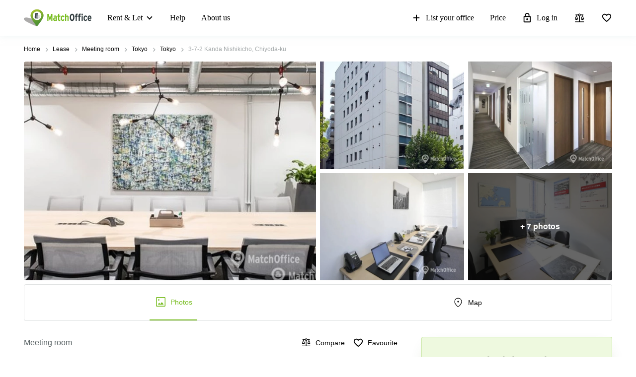

--- FILE ---
content_type: image/svg+xml
request_url: https://www.matchoffice.com/packs/static/images/icons/facts_and_facilities/coffee_shop-9af325c41c3a8c1eff5a.svg
body_size: 3288
content:
<?xml version="1.0" encoding="UTF-8"?>
<svg width="22px" height="22px" viewBox="0 0 22 22" version="1.1" xmlns="http://www.w3.org/2000/svg" xmlns:xlink="http://www.w3.org/1999/xlink">
    <!-- Generator: Sketch 64 (93537) - https://sketch.com -->
    <title>z_Icons/Public transport_22px/Coffee shop</title>
    <desc>Created with Sketch.</desc>
    <defs>
        <path d="M17.9109351,5.39916667 L16.965631,1.39333333 C16.7675672,0.568333333 16.0653413,0 15.2460777,0 L13.2564375,0 L11.4468552,0 L9.89835695,0 L8.09777758,0 L6.54927932,0 L4.73069416,0 L2.74105396,0 C1.93079324,0 1.21956439,0.5775 1.03050356,1.39333333 L0.085199386,5.39916667 C-0.130870138,6.33416667 0.0671935923,7.2875 0.643378991,8.03916667 C0.715402165,8.14 0.814434031,8.21333333 0.895460102,8.305 L0.895460102,14.6666667 C0.895460102,15.675 1.70572082,16.5 2.69603947,16.5 L15.3000951,16.5 C16.2904137,16.5 17.1006744,15.675 17.1006744,14.6666667 L17.1006744,8.305 C17.1817005,8.2225 17.2807324,8.14 17.3527555,8.04833333 C17.9289409,7.29666667 18.1360076,6.33416667 17.9109351,5.39916667 Z M4.51462464,1.83333333 L3.99245662,6.28833333 C3.92043344,6.88416667 3.45228281,7.33333333 2.9031061,7.33333333 C2.46196415,7.33333333 2.18287435,7.0675 2.06583669,6.9025 C1.83176137,6.6 1.7507353,6.20583333 1.84076427,5.83 L2.74105396,1.83333333 L4.51462464,1.83333333 Z M15.219069,1.82416667 L16.1643732,5.83 C16.2544021,6.215 16.1733761,6.6 15.9393007,6.9025 C15.8132602,7.0675 15.5431733,7.33333333 15.0930284,7.33333333 C14.5438517,7.33333333 14.0666982,6.88416667 14.0036779,6.28833333 L13.4815099,1.83333333 L15.219069,1.82416667 Z M12.1580841,5.97666667 C12.2030985,6.33416667 12.0950638,6.69166667 11.8609885,6.9575 C11.6539218,7.19583333 11.3658291,7.33333333 10.9967104,7.33333333 C10.3935163,7.33333333 9.89835695,6.7925 9.89835695,6.1325 L9.89835695,1.83333333 L11.6629247,1.83333333 L12.1580841,5.97666667 Z M8.09777758,6.1325 C8.09777758,6.7925 7.60261825,7.33333333 6.93640389,7.33333333 C6.63030539,7.33333333 6.35121559,7.19583333 6.13514607,6.9575 C5.91007365,6.69166667 5.80203888,6.33416667 5.83805047,5.97666667 L6.3332098,1.83333333 L8.09777758,1.83333333 L8.09777758,6.1325 Z M14.3998054,14.6666667 L3.59632916,14.6666667 C3.10116983,14.6666667 2.69603947,14.2541667 2.69603947,13.75 L2.69603947,9.13916667 C2.76806265,9.14833333 2.83108292,9.16666667 2.9031061,9.16666667 C3.68635813,9.16666667 4.39758698,8.83666667 4.91975499,8.29583333 C5.4599288,8.84583333 6.18016055,9.16666667 6.99942417,9.16666667 C7.78267619,9.16666667 8.48490215,8.83666667 9.00707016,8.31416667 C9.53824108,8.83666667 10.2584728,9.16666667 11.0687335,9.16666667 C11.8249769,9.16666667 12.5452086,8.84583333 13.0853824,8.29583333 C13.6075505,8.83666667 14.3187793,9.16666667 15.1020313,9.16666667 C15.1740545,9.16666667 15.2370748,9.14833333 15.309098,9.13916667 L15.309098,13.75 C15.3000951,14.2541667 14.8949647,14.6666667 14.3998054,14.6666667 Z" id="path-1"></path>
    </defs>
    <g id="z_Icons/Public-transport_22px/Coffee-shop" stroke="none" stroke-width="1" fill="none" fill-rule="evenodd">
        <g id="Colors/Icons" transform="translate(2.000000, 3.000000)">
            <mask id="mask-2" fill="white">
                <use xlink:href="#path-1"></use>
            </mask>
            <use id="Mask" fill="#000000" fill-rule="nonzero" xlink:href="#path-1"></use>
        </g>
    </g>
</svg>

--- FILE ---
content_type: image/svg+xml
request_url: https://storage.googleapis.com/lb-assets-eu/common/facility_image/258/coworking.svg
body_size: 791
content:
<svg width="25" height="25" viewBox="0 0 25 25" xmlns="http://www.w3.org/2000/svg">
<mask id="mask0_32_2812" style="mask-type:alpha" maskUnits="userSpaceOnUse" x="0" y="0" width="25" height="25">
<rect x="0.0371094" y="0.891357" width="24" height="24" />
</mask>
<g mask="url(#mask0_32_2812)">
<path d="M16.1545 2.98025C16.1545 2.43887 16.5937 2 17.1354 2H19.0881V2.01011H20.6056C21.928 2.01011 23 3.0815 23 4.40312V21.607C23 22.9286 21.928 24 20.6056 24H3.39439C2.07201 24 1 22.9286 1 21.607V4.40312C1 3.0815 2.07201 2.01011 3.39439 2.01011H9.30864C9.5289 1.98925 9.75745 2.04237 9.95434 2.17696L12.3934 3.84421C12.8405 4.14984 12.955 4.75985 12.6492 5.20671C12.3434 5.65356 11.7331 5.76804 11.2859 5.46241L9.07401 3.95039H3.39439C3.14421 3.95039 2.9414 4.15309 2.9414 4.40312V21.607C2.9414 21.857 3.14421 22.0597 3.39439 22.0597H9.42916V18.8499C9.42916 18.3085 9.86829 17.8697 10.41 17.8697C10.9517 17.8697 11.3908 18.3085 11.3908 18.8499V22.0597H20.6056C20.8558 22.0597 21.0586 21.857 21.0586 21.607V13.9916H17.8255C17.2838 13.9916 16.8447 13.5527 16.8447 13.0114C16.8447 12.47 17.2838 12.0311 17.8255 12.0311H21.0586V4.40312C21.0586 4.15309 20.8558 3.95039 20.6056 3.95039H19.0881V3.9605H17.1354C16.5937 3.9605 16.1545 3.52162 16.1545 2.98025Z" />
</g>
</svg>


--- FILE ---
content_type: image/svg+xml
request_url: https://www.matchoffice.com/packs/static/images/icons/facts_and_facilities/bicycle_parking-26797e175fd44f13f4ec.svg
body_size: 3025
content:
<svg width="24" height="24" viewBox="0 0 24 24" xmlns="http://www.w3.org/2000/svg">
<mask id="mask0_10_759" style="mask-type:alpha" maskUnits="userSpaceOnUse" x="0" y="0" width="24" height="24">
<rect width="24" height="24" />
</mask>
<g mask="url(#mask0_10_759)">
<path d="M5.00435 19.75C3.65728 19.75 2.52813 19.2947 1.6169 18.3843C0.705633 17.4739 0.25 16.3458 0.25 15C0.25 13.6666 0.713125 12.5384 1.63937 11.6154C2.56562 10.6923 3.68583 10.2308 5 10.2308C6.21282 10.2308 7.25192 10.6157 8.1173 11.3856C8.98268 12.1554 9.5064 13.1103 9.68845 14.25H10.8962L8.9231 8.74995H8C7.7875 8.74995 7.60938 8.67805 7.46565 8.53425C7.3219 8.39043 7.25003 8.21223 7.25003 7.99965C7.25003 7.78705 7.3219 7.60896 7.46565 7.46538C7.60938 7.32179 7.7875 7.25 8 7.25H11C11.2125 7.25 11.3906 7.3219 11.5344 7.4657C11.6781 7.60952 11.75 7.78772 11.75 8.0003C11.75 8.2129 11.6781 8.39099 11.5344 8.53457C11.3906 8.67816 11.2125 8.74995 11 8.74995H10.5346L11.0577 10.2308H16.4154L14.85 5.92305C14.8308 5.86535 14.7987 5.82208 14.7538 5.79323C14.709 5.76438 14.6577 5.74995 14.6 5.74995H13C12.7875 5.74995 12.6094 5.67805 12.4657 5.53425C12.3219 5.39043 12.25 5.21223 12.25 4.99965C12.25 4.78705 12.3219 4.60896 12.4657 4.46538C12.6094 4.32179 12.7875 4.25 13 4.25H14.6C14.9756 4.25 15.3146 4.35286 15.6168 4.55858C15.9191 4.76429 16.1365 5.04348 16.2692 5.39613L18.0269 10.2H19C20.3142 10.2 21.4344 10.6631 22.3606 11.5894C23.2869 12.5156 23.75 13.6358 23.75 14.95C23.75 16.2753 23.2891 17.4035 22.3673 18.3344C21.4455 19.2653 20.3231 19.7307 19 19.7307C17.8256 19.7307 16.8019 19.3541 15.9289 18.6009C15.0558 17.8477 14.5167 16.8974 14.3115 15.75H9.68845C9.5064 16.9 8.97339 17.8541 8.08943 18.6125C7.20544 19.3708 6.17708 19.75 5.00435 19.75ZM5 18.25C5.76027 18.25 6.42309 18.024 6.98848 17.5721C7.55388 17.1202 7.93337 16.5128 8.12695 15.75H6C5.7875 15.75 5.60938 15.6781 5.46565 15.5343C5.3219 15.3904 5.25003 15.2122 5.25003 14.9997C5.25003 14.7871 5.3219 14.609 5.46565 14.4654C5.60938 14.3218 5.7875 14.25 6 14.25H8.12695C7.93337 13.4769 7.55388 12.867 6.98848 12.4202C6.42309 11.9734 5.76027 11.75 5 11.75C4.07917 11.75 3.30728 12.0614 2.68435 12.6843C2.06143 13.3073 1.74998 14.0791 1.74998 15C1.74998 15.8974 2.06143 16.6634 2.68435 17.2981C3.30728 17.9327 4.07917 18.25 5 18.25ZM12.5269 14.25H14.3115C14.3821 13.8282 14.5234 13.3785 14.7356 12.9009C14.9478 12.4234 15.2475 12.0333 15.6347 11.7307H11.5846L12.5269 14.25ZM18.9997 18.25C19.9204 18.25 20.6923 17.9327 21.3154 17.2981C21.9385 16.6634 22.25 15.8961 22.25 14.9962C22.25 14.0782 21.9386 13.3077 21.3156 12.6846C20.6927 12.0615 19.9208 11.75 19 11.75C18.909 11.75 18.8314 11.7516 18.7673 11.7548C18.7032 11.758 18.632 11.7692 18.5538 11.7884L19.3096 13.8019C19.3839 13.9981 19.3778 14.1877 19.291 14.371C19.2043 14.5542 19.0617 14.6838 18.8635 14.7596C18.6673 14.8339 18.4749 14.8277 18.2864 14.741C18.0978 14.6542 17.9658 14.5117 17.8904 14.3134L17.1846 12.3153C16.7295 12.6179 16.3766 13.0057 16.126 13.4788C15.8753 13.9519 15.75 14.4589 15.75 15C15.75 15.8974 16.0614 16.6634 16.6843 17.2981C17.3071 17.9327 18.0789 18.25 18.9997 18.25Z" />
</g>
</svg>


--- FILE ---
content_type: image/svg+xml
request_url: https://www.matchoffice.com/assetpipe/icons/instagram-2047432e237aa86473e695acd92888a9e9174a42bd12728f291e8974dc42248c.svg
body_size: 4067
content:
<svg width="32" height="32" viewBox="0 0 32 32" fill="none" xmlns="http://www.w3.org/2000/svg">
<path d="M25.1429 0H6.85714C3.07005 0 0 3.07005 0 6.85714V25.1429C0 28.93 3.07005 32 6.85714 32H25.1429C28.93 32 32 28.93 32 25.1429V6.85714C32 3.07005 28.93 0 25.1429 0Z" fill="url(#paint0_radial_1426_207047)"/>
<path d="M25.1429 0H6.85714C3.07005 0 0 3.07005 0 6.85714V25.1429C0 28.93 3.07005 32 6.85714 32H25.1429C28.93 32 32 28.93 32 25.1429V6.85714C32 3.07005 28.93 0 25.1429 0Z" fill="url(#paint1_radial_1426_207047)"/>
<path d="M25.1429 0H6.85714C3.07005 0 0 3.07005 0 6.85714V25.1429C0 28.93 3.07005 32 6.85714 32H25.1429C28.93 32 32 28.93 32 25.1429V6.85714C32 3.07005 28.93 0 25.1429 0Z" fill="url(#paint2_radial_1426_207047)"/>
<path d="M23.9999 9.71429C23.9999 10.661 23.2323 11.4286 22.2856 11.4286C21.3388 11.4286 20.5713 10.661 20.5713 9.71429C20.5713 8.76751 21.3388 8 22.2856 8C23.2323 8 23.9999 8.76751 23.9999 9.71429Z" fill="white"/>
<path fill-rule="evenodd" clip-rule="evenodd" d="M16.0004 21.7143C19.1563 21.7143 21.7147 19.1559 21.7147 16.0001C21.7147 12.8442 19.1563 10.2858 16.0004 10.2858C12.8445 10.2858 10.2861 12.8442 10.2861 16.0001C10.2861 19.1559 12.8445 21.7143 16.0004 21.7143ZM16.0004 19.4286C17.894 19.4286 19.429 17.8937 19.429 16.0001C19.429 14.1065 17.894 12.5715 16.0004 12.5715C14.1068 12.5715 12.5718 14.1065 12.5718 16.0001C12.5718 17.8937 14.1068 19.4286 16.0004 19.4286Z" fill="white"/>
<path fill-rule="evenodd" clip-rule="evenodd" d="M4.57129 15.5428C4.57129 11.7025 4.57129 9.78227 5.31867 8.31548C5.97609 7.02522 7.02509 5.97621 8.31536 5.31879C9.78215 4.57141 11.7024 4.57141 15.5427 4.57141H16.457C20.2973 4.57141 22.2176 4.57141 23.6843 5.31879C24.9746 5.97621 26.0236 7.02522 26.681 8.31548C27.4284 9.78227 27.4284 11.7025 27.4284 15.5428V16.4571C27.4284 20.2975 27.4284 22.2177 26.681 23.6844C26.0236 24.9747 24.9746 26.0238 23.6843 26.6811C22.2176 27.4286 20.2973 27.4286 16.457 27.4286H15.5427C11.7024 27.4286 9.78215 27.4286 8.31536 26.6811C7.02509 26.0238 5.97609 24.9747 5.31867 23.6844C4.57129 22.2177 4.57129 20.2975 4.57129 16.4571V15.5428ZM15.5427 6.85713H16.457C18.4149 6.85713 19.7458 6.85891 20.7746 6.94295C21.7768 7.02483 22.2892 7.17323 22.6467 7.35538C23.5068 7.79366 24.2061 8.493 24.6444 9.35313C24.8266 9.71061 24.9751 10.2231 25.0569 11.2252C25.1409 12.254 25.1427 13.5849 25.1427 15.5428V16.4571C25.1427 18.4151 25.1409 19.7459 25.0569 20.7747C24.9751 21.7769 24.8266 22.2894 24.6444 22.6468C24.2061 23.507 23.5068 24.2063 22.6467 24.6446C22.2892 24.8267 21.7768 24.9752 20.7746 25.057C19.7458 25.141 18.4149 25.1428 16.457 25.1428H15.5427C13.5848 25.1428 12.2539 25.141 11.2251 25.057C10.2229 24.9752 9.71049 24.8267 9.353 24.6446C8.49288 24.2063 7.79354 23.507 7.35526 22.6468C7.17311 22.2894 7.02471 21.7769 6.94283 20.7747C6.85879 19.7459 6.857 18.4151 6.857 16.4571V15.5428C6.857 13.5849 6.85879 12.254 6.94283 11.2252C7.02471 10.2231 7.17311 9.71061 7.35526 9.35313C7.79354 8.493 8.49288 7.79366 9.353 7.35538C9.71049 7.17323 10.2229 7.02483 11.2251 6.94295C12.2539 6.85891 13.5848 6.85713 15.5427 6.85713Z" fill="white"/>
<defs>
<radialGradient id="paint0_radial_1426_207047" cx="0" cy="0" r="1" gradientUnits="userSpaceOnUse" gradientTransform="translate(11.4286 24) rotate(-55.3758) scale(29.1653)">
<stop stop-color="#B13589"/>
<stop offset="0.79309" stop-color="#C62F94"/>
<stop offset="1" stop-color="#8A3AC8"/>
</radialGradient>
<radialGradient id="paint1_radial_1426_207047" cx="0" cy="0" r="1" gradientUnits="userSpaceOnUse" gradientTransform="translate(10.2857 33.1429) rotate(-65.1363) scale(25.8219)">
<stop stop-color="#E0E8B7"/>
<stop offset="0.444662" stop-color="#FB8A2E"/>
<stop offset="0.71474" stop-color="#E2425C"/>
<stop offset="1" stop-color="#E2425C" stop-opacity="0"/>
</radialGradient>
<radialGradient id="paint2_radial_1426_207047" cx="0" cy="0" r="1" gradientUnits="userSpaceOnUse" gradientTransform="translate(-1.71429 1.14286) rotate(-8.1301) scale(44.4467 9.5067)">
<stop offset="0.156701" stop-color="#406ADC"/>
<stop offset="0.467799" stop-color="#6A45BE"/>
<stop offset="1" stop-color="#6A45BE" stop-opacity="0"/>
</radialGradient>
</defs>
</svg>


--- FILE ---
content_type: image/svg+xml
request_url: https://storage.googleapis.com/lb-assets-eu/common/facility_image/255/privateOffices.svg
body_size: 2773
content:
<svg width="25" height="25" viewBox="0 0 25 25" xmlns="http://www.w3.org/2000/svg">
<mask id="mask0_32_2815" style="mask-type:alpha" maskUnits="userSpaceOnUse" x="0" y="0" width="25" height="25">
<rect x="0.0371094" y="0.891357" width="24" height="24" />
</mask>
<g mask="url(#mask0_32_2815)">
<path d="M5.23076 19.6134H11.8219V19.2705C11.8219 18.9751 11.74 18.7014 11.5762 18.4495C11.4125 18.1976 11.1841 18.0022 10.8911 17.8632C10.5124 17.6969 10.129 17.5722 9.74088 17.4891C9.35276 17.4059 8.9479 17.3644 8.52631 17.3644C8.10472 17.3644 7.69986 17.4059 7.31173 17.4891C6.9236 17.5722 6.5402 17.6969 6.16153 17.8632C5.86851 18.0022 5.64012 18.1976 5.47637 18.4495C5.31263 18.7014 5.23076 18.9751 5.23076 19.2705V19.6134ZM15.0061 17.8542H18.2571C18.4565 17.8542 18.6214 17.7891 18.7518 17.6588C18.8822 17.5285 18.9474 17.3637 18.9474 17.1645C18.9474 16.9652 18.8822 16.8003 18.7518 16.6696C18.6214 16.539 18.4565 16.4737 18.2571 16.4737H15.0061C14.8067 16.4737 14.6418 16.5388 14.5114 16.6691C14.381 16.7994 14.3158 16.9642 14.3158 17.1635C14.3158 17.3627 14.381 17.5276 14.5114 17.6583C14.6418 17.7889 14.8067 17.8542 15.0061 17.8542ZM8.52367 16.4737C8.95591 16.4737 9.3242 16.3224 9.62854 16.0198C9.93285 15.7173 10.085 15.3499 10.085 14.9176C10.085 14.4854 9.93372 14.1171 9.63114 13.8128C9.32856 13.5085 8.96116 13.3563 8.52894 13.3563C8.0967 13.3563 7.72841 13.5076 7.42407 13.8102C7.11976 14.1127 6.9676 14.4801 6.9676 14.9124C6.9676 15.3446 7.11889 15.7129 7.42147 16.0172C7.72405 16.3215 8.09145 16.4737 8.52367 16.4737ZM15.0061 14.7368H18.2571C18.4565 14.7368 18.6214 14.6717 18.7518 14.5414C18.8822 14.4111 18.9474 14.2464 18.9474 14.0471C18.9474 13.8478 18.8822 13.6829 18.7518 13.5523C18.6214 13.4216 18.4565 13.3563 18.2571 13.3563H15.0061C14.8067 13.3563 14.6418 13.4215 14.5114 13.5517C14.381 13.682 14.3158 13.8468 14.3158 14.046C14.3158 14.2453 14.381 14.4103 14.5114 14.5409C14.6418 14.6715 14.8067 14.7368 15.0061 14.7368ZM3.09313 24C2.50824 24 2.01316 23.7974 1.6079 23.3921C1.20263 22.9868 1 22.4918 1 21.9069V9.88262C1 9.29773 1.20263 8.80265 1.6079 8.39738C2.01316 7.99212 2.50824 7.78949 3.09313 7.78949H9.10528V3.73682C9.10528 3.2592 9.27535 2.85033 9.61548 2.5102C9.95561 2.17007 10.3645 2 10.8421 2H13.1579C13.6355 2 14.0444 2.17007 14.3845 2.5102C14.7246 2.85033 14.8947 3.2592 14.8947 3.73682V7.78949H20.9069C21.4918 7.78949 21.9868 7.99212 22.3921 8.39738C22.7974 8.80265 23 9.29773 23 9.88262V21.9069C23 22.4918 22.7974 22.9868 22.3921 23.3921C21.9868 23.7974 21.4918 24 20.9069 24H3.09313ZM3.09313 22.2632H20.9069C21.0108 22.2632 21.0962 22.2298 21.163 22.163C21.2298 22.0962 21.2632 22.0108 21.2632 21.9069V9.88262C21.2632 9.7787 21.2298 9.69333 21.163 9.62652C21.0962 9.55971 21.0108 9.52631 20.9069 9.52631H14.8947V9.97169C14.8947 10.4452 14.7236 10.8531 14.3814 11.1952C14.0393 11.5374 13.6314 11.7085 13.1579 11.7085H10.8421C10.3686 11.7085 9.96071 11.5374 9.61855 11.1952C9.27637 10.8531 9.10528 10.4452 9.10528 9.97169V9.52631H3.09313C2.98921 9.52631 2.90384 9.55971 2.83703 9.62652C2.77022 9.69333 2.73682 9.7787 2.73682 9.88262V21.9069C2.73682 22.0108 2.77022 22.0962 2.83703 22.163C2.90384 22.2298 2.98921 22.2632 3.09313 22.2632ZM10.8421 9.97169H13.1579V3.73682H10.8421V9.97169Z" />
</g>
</svg>


--- FILE ---
content_type: image/svg+xml
request_url: https://storage.googleapis.com/lb-assets-eu/common/facility_image/244/alarmSystem.svg
body_size: 1328
content:
<svg xmlns="http://www.w3.org/2000/svg" xmlns:xlink="http://www.w3.org/1999/xlink" width="22" height="22" viewBox="0 0 22 22">
  <defs>
    <path id="alarm-system-a" d="M5.958545,16.333923 C5.958545,17.254854 6.715044,17.999969 7.650044,17.999969 C8.585045,17.999969 9.341544,17.254854 9.341544,16.333923 L5.958545,16.333923 Z M7.650048,3.767431 C9.996048,3.767431 11.900049,5.64278 11.900049,7.953478 L11.900049,13.813943 L3.400049,13.813943 L3.400049,7.953478 C3.400049,5.64278 5.304049,3.767431 7.650048,3.767431 Z M7.65,0 C6.9445,0 6.375,0.56093 6.375,1.255814 L6.375,2.235349 C3.706,2.804651 1.7,5.148838 1.7,7.953489 L1.7,12.976745 L0,14.651163 L0,15.488373 L15.3,15.488373 L15.3,14.651163 L13.6,12.976745 L13.6,7.953489 C13.6,5.148838 11.594001,2.804651 8.925,2.235349 L8.925,1.255814 C8.925,0.56093 8.3555,0 7.65,0 Z M7.650097,5.441858 C8.11953904,5.441858 8.500097,5.82241596 8.500097,6.291858 L8.500097,7.940695 C8.500097,8.41013704 8.11953904,8.790695 7.650097,8.790695 C7.18065496,8.790695 6.800097,8.41013704 6.800097,7.940695 L6.800097,6.291858 C6.800097,5.82241596 7.18065496,5.441858 7.650097,5.441858 Z M7.637306,10.465137 L7.662888,10.465137 C8.12526576,10.465137 8.500097,10.8399682 8.500097,11.302346 C8.500097,11.7647238 8.12526576,12.139555 7.662888,12.139555 L7.637306,12.139555 C7.17492824,12.139555 6.800097,11.7647238 6.800097,11.302346 C6.800097,10.8399682 7.17492824,10.465137 7.637306,10.465137 Z"/>
  </defs>
  <g fill="none" fill-rule="evenodd" transform="translate(3 2)">
    <mask id="alarm-system-b" fill="#fff">
      <use xlink:href="#alarm-system-a"/>
    </mask>
    <use fill="#1D1D1D" xlink:href="#alarm-system-a"/>
    <g fill="#000" mask="url(#alarm-system-b)">
      <rect width="22" height="22" transform="translate(-3 -2)"/>
    </g>
  </g>
</svg>


--- FILE ---
content_type: image/svg+xml
request_url: https://storage.googleapis.com/lb-assets-eu/common/facility_image/461/catering.svg
body_size: 1842
content:
<svg width="25" height="24" viewBox="0 0 25 24" xmlns="http://www.w3.org/2000/svg">
<mask id="mask0_51_289" style="mask-type:alpha" maskUnits="userSpaceOnUse" x="0" y="0" width="25" height="24">
<rect x="0.286133" width="24" height="24" />
</mask>
<g mask="url(#mask0_51_289)">
<path d="M5.32654 23C5.06568 23 4.84717 22.9096 4.671 22.7289C4.49482 22.5482 4.40674 22.3243 4.40674 22.0572V10.5011C3.73977 10.485 3.17191 10.2408 2.70315 9.76853C2.23438 9.29631 2 8.71851 2 8.03515V1.71076C2 1.50769 2.06606 1.33846 2.19819 1.20306C2.33031 1.06769 2.49548 1 2.6937 1C2.8919 1 3.05706 1.06769 3.18918 1.20306C3.32133 1.33846 3.3874 1.50769 3.3874 1.71076V6.02859H4.63324V1.71076C4.63324 1.50769 4.69931 1.33846 4.83145 1.20306C4.96358 1.06769 5.12874 1 5.32694 1C5.52513 1 5.6903 1.06769 5.82245 1.20306C5.95457 1.33846 6.02063 1.50769 6.02063 1.71076V6.02859H7.2665V1.71076C7.2665 1.50769 7.33256 1.33846 7.46469 1.20306C7.59683 1.06769 7.76201 1 7.9602 1C8.1584 1 8.32357 1.06769 8.45571 1.20306C8.58784 1.33846 8.6539 1.50769 8.6539 1.71076V8.03515C8.6539 8.71851 8.41952 9.29631 7.95075 9.76853C7.48199 10.2408 6.91413 10.485 6.24716 10.5011V22.0572C6.24716 22.3243 6.15893 22.5482 5.98248 22.7289C5.80602 22.9096 5.58737 23 5.32654 23ZM13.6794 23C13.4185 23 13.2 22.9096 13.0238 22.7289C12.8477 22.5482 12.7596 22.3243 12.7596 22.0572V10.4237C11.9243 10.0208 11.3065 9.39625 10.9061 8.55011C10.5058 7.70394 10.3056 6.80057 10.3056 5.83998C10.3056 4.60048 10.5962 3.48393 11.1775 2.49035C11.7587 1.49678 12.5928 1 13.6798 1C14.7667 1 15.6008 1.49678 16.1821 2.49035C16.7633 3.48393 17.0539 4.60048 17.0539 5.83998C17.0539 6.80057 16.8538 7.70394 16.4534 8.55011C16.0531 9.39625 15.4353 10.0208 14.6 10.4237V22.0572C14.6 22.3243 14.5118 22.5482 14.3353 22.7289C14.1588 22.9096 13.9402 23 13.6794 23ZM19.767 23C19.5062 23 19.2877 22.9096 19.1115 22.7289C18.9353 22.5482 18.8472 22.3243 18.8472 22.0572V2.35624C18.8472 2.05486 18.9409 1.80223 19.1281 1.59834C19.3153 1.39447 19.5536 1.29254 19.843 1.29254C20.6137 1.29254 21.3326 1.73495 21.9996 2.61977C22.6665 3.50459 23 4.53609 23 5.71427V11.8066C23 12.1285 22.8937 12.3984 22.6812 12.6162C22.4686 12.8339 22.2052 12.9428 21.891 12.9428H20.6876V22.0572C20.6876 22.3243 20.5994 22.5482 20.423 22.7289C20.2465 22.9096 20.0279 23 19.767 23Z" />
</g>
</svg>


--- FILE ---
content_type: image/svg+xml
request_url: https://storage.googleapis.com/lb-assets-eu/common/facility_image/20/cleaning.svg
body_size: 1767
content:
<svg width="25" height="24" viewBox="0 0 25 24" xmlns="http://www.w3.org/2000/svg">
<mask id="mask0_48_111" style="mask-type:alpha" maskUnits="userSpaceOnUse" x="0" y="0" width="25" height="24">
<rect x="0.755371" width="24" height="24" />
</mask>
<g mask="url(#mask0_48_111)">
<path d="M7.76357 23C7.28741 23 6.88179 22.826 6.54671 22.478C6.21164 22.1299 6.04411 21.7086 6.04411 21.2141V16.0943C6.04411 14.6258 6.26308 13.1947 6.70104 11.8011C7.139 10.4074 7.83194 9.0244 8.77988 7.65212L8.34998 7.6979C7.69747 7.6109 7.14267 7.30142 6.68559 6.76946C6.22853 6.23748 6 5.6204 6 4.91824V3.70241C6 2.90255 6.32847 2.23549 6.98541 1.70123C7.64234 1.16696 8.33821 0.937989 9.07303 1.01431L18.8565 1.99889C19.1372 2.03096 19.3573 2.14773 19.5167 2.34921C19.6762 2.5507 19.7559 2.78502 19.7559 3.05217V5.75854C19.7559 6.02566 19.6666 6.26188 19.4881 6.46718C19.3095 6.67249 19.0916 6.79117 18.8344 6.82322L17.8689 6.93085C18.0791 7.67271 18.3293 8.34931 18.6195 8.96067C18.9098 9.57203 19.2555 10.0922 19.6567 10.5211C19.8228 10.7058 19.9301 10.9188 19.9786 11.1599C20.0271 11.4011 19.9933 11.6263 19.8772 11.8354C19.7611 12.0445 19.5935 12.1834 19.3746 12.2521C19.1556 12.3208 18.9572 12.2727 18.7794 12.1079C18.1268 11.5217 17.5985 10.7916 17.1944 9.91774C16.7902 9.04385 16.4654 8.09859 16.22 7.08198L14.2094 7.28117C14.3329 8.31918 14.6169 9.36138 15.0615 10.4078C15.506 11.4542 15.9995 12.4567 16.5418 13.4153C16.871 14.0045 17.1142 14.6216 17.2715 15.2666C17.4287 15.9115 17.5073 16.5644 17.5073 17.2254V21.2141C17.5073 21.7086 17.3398 22.1299 17.0047 22.478C16.6697 22.826 16.264 23 15.7879 23H7.76357ZM7.71947 3.93137V4.87243C7.71947 5.22962 7.84365 5.51736 8.09203 5.73565C8.3404 5.95394 8.63653 6.04323 8.98043 6.00355L18.0365 5.11056V3.69324L8.98043 2.80025C8.63653 2.76057 8.3404 2.84986 8.09203 3.06815C7.84365 3.28644 7.71947 3.57418 7.71947 3.93137ZM7.76357 21.2141H15.7879V17.2254C15.7879 16.6942 15.7276 16.1862 15.6071 15.7016C15.4866 15.2169 15.2985 14.7464 15.0428 14.29C14.3476 13.0581 13.7822 11.8869 13.3464 10.7764C12.9107 9.66591 12.6252 8.56113 12.49 7.46206L10.9579 7.59943L10.1136 8.77178C9.35667 9.83116 8.77578 10.989 8.3709 12.2453C7.96602 13.5016 7.76357 14.7846 7.76357 16.0943V21.2141Z" />
</g>
</svg>


--- FILE ---
content_type: image/svg+xml
request_url: https://www.matchoffice.com/packs/static/images/icons/facts_and_facilities/atm-dc8e3faeaa15e5909def.svg
body_size: 2203
content:
<svg width="24" height="24" viewBox="0 0 24 24" xmlns="http://www.w3.org/2000/svg">
<mask id="mask0_52_334" style="mask-type:alpha" maskUnits="userSpaceOnUse" x="0" y="0" width="24" height="24">
<rect width="24" height="24" />
</mask>
<g mask="url(#mask0_52_334)">
<path d="M10.286 10.2568H8.42013C8.22583 10.2568 8.06516 10.1974 7.9381 10.0788C7.81107 9.96023 7.74755 9.81024 7.74755 9.62885C7.74755 9.44746 7.81107 9.2973 7.9381 9.17837C8.06516 9.05946 8.22583 9 8.42013 9H13.4971C13.6914 9 13.852 9.05931 13.9791 9.17792C14.1061 9.29652 14.1696 9.44652 14.1696 9.6279C14.1696 9.80929 14.1061 9.95945 13.9791 10.0784C13.852 10.1973 13.6914 10.2568 13.4971 10.2568H11.6311V14.3716C11.6311 14.5532 11.5677 14.7033 11.4407 14.8219C11.3138 14.9406 11.1532 15 10.9591 15C10.7649 15 10.6042 14.9406 10.4769 14.8219C10.3497 14.7033 10.286 14.5532 10.286 14.3716V10.2568ZM2.34516 13.3175V14.3716C2.34516 14.5532 2.28169 14.7033 2.15475 14.8219C2.02781 14.9406 1.86725 15 1.67309 15C1.47894 15 1.31823 14.9406 1.19095 14.8219C1.06365 14.7033 1 14.5532 1 14.3716V9.93244C1 9.66825 1.09565 9.44679 1.28696 9.26807C1.47825 9.08936 1.71527 9 1.99804 9H5.29587C5.57864 9 5.81567 9.08936 6.00695 9.26807C6.19824 9.44679 6.29388 9.66825 6.29388 9.93244V14.3716C6.29388 14.5532 6.23041 14.7033 6.10347 14.8219C5.97653 14.9406 5.81598 15 5.62181 15C5.42767 15 5.26695 14.9406 5.13967 14.8219C5.01239 14.7033 4.94875 14.5532 4.94875 14.3716V13.3175H2.34516ZM2.34516 12.0608H4.94875V10.2568H2.34516V12.0608ZM17.142 10.2568V14.3716C17.142 14.5532 17.0785 14.7033 16.9516 14.8219C16.8246 14.9406 16.6641 15 16.4699 15C16.2758 15 16.1151 14.9406 15.9878 14.8219C15.8605 14.7033 15.7969 14.5532 15.7969 14.3716V9.93244C15.7969 9.66825 15.8925 9.44679 16.0838 9.26807C16.2751 9.08936 16.5121 9 16.7949 9H22.002C22.2848 9 22.5218 9.08936 22.7131 9.26807C22.9044 9.44679 23 9.66825 23 9.93244V14.3716C23 14.5532 22.9365 14.7033 22.8096 14.8219C22.6826 14.9406 22.5221 15 22.3279 15C22.1338 15 21.9731 14.9406 21.8458 14.8219C21.7185 14.7033 21.6549 14.5532 21.6549 14.3716V10.2568H20.071V13.3176C20.071 13.4991 20.0075 13.6492 19.8806 13.7679C19.7536 13.8866 19.5931 13.9459 19.3989 13.9459C19.2048 13.9459 19.0441 13.8866 18.9168 13.7679C18.7895 13.6492 18.7258 13.4991 18.7258 13.3176V10.2568H17.142Z" />
</g>
</svg>


--- FILE ---
content_type: image/svg+xml
request_url: https://www.matchoffice.com/packs/static/images/icons/facts_and_facilities/fitness_centre-38afb4bb4bd3c347aa78.svg
body_size: 3161
content:
<svg width="24" height="24" viewBox="0 0 24 24" xmlns="http://www.w3.org/2000/svg">
<mask id="mask0_10_743" style="mask-type:alpha" maskUnits="userSpaceOnUse" x="0" y="0" width="24" height="24">
<rect width="24" height="24" />
</mask>
<g mask="url(#mask0_10_743)">
<path d="M21.3372 8.95557L20.1203 7.73873L20.8374 6.99248C20.9121 6.91777 20.9495 6.83372 20.9495 6.74033C20.9495 6.64695 20.9121 6.56291 20.8374 6.48822L17.5118 3.16256C17.4371 3.08787 17.353 3.05052 17.2597 3.05052C17.1663 3.05052 17.0822 3.08787 17.0075 3.16256L16.2613 3.87968L15.0153 2.63371L15.7772 1.84262C16.1717 1.44822 16.6579 1.25587 17.2361 1.26558C17.8143 1.27529 18.3006 1.47735 18.695 1.87176L22.1282 5.305C22.5226 5.6994 22.7199 6.18084 22.7199 6.74931C22.7199 7.31778 22.5226 7.79921 22.1282 8.19362L21.3372 8.95557ZM8.19362 22.1282C7.79921 22.5226 7.31778 22.7199 6.74931 22.7199C6.18084 22.7199 5.6994 22.5226 5.305 22.1282L1.91659 18.7398C1.51471 18.338 1.31377 17.8416 1.31377 17.2507C1.31377 16.6598 1.51471 16.1634 1.91659 15.7615L2.63371 15.0444L3.87968 16.2904L3.14465 17.0075C3.06993 17.0822 3.03257 17.1663 3.03257 17.2597C3.03257 17.353 3.06993 17.4371 3.14465 17.5118L6.48822 20.8554C6.56291 20.9301 6.64695 20.9674 6.74034 20.9674C6.83372 20.9674 6.91777 20.9301 6.99248 20.8554L7.7096 20.1203L8.95557 21.3663L8.19362 22.1282ZM19.6475 13.2695L21.14 11.777C21.2147 11.7023 21.2521 11.6164 21.2521 11.5193C21.2521 11.4222 21.2147 11.3363 21.14 11.2616L12.7384 2.86002C12.6637 2.7853 12.5778 2.74794 12.4807 2.74794C12.3836 2.74794 12.2977 2.7853 12.223 2.86002L10.7305 4.35251C10.6557 4.42721 10.6184 4.51125 10.6184 4.60463C10.6184 4.69803 10.6557 4.78208 10.7305 4.85678L19.1432 13.2695C19.2179 13.3443 19.302 13.3816 19.3954 13.3816C19.4887 13.3816 19.5728 13.3443 19.6475 13.2695ZM11.7479 21.1691L13.2404 19.6587C13.3151 19.584 13.3525 19.4999 13.3525 19.4066C13.3525 19.3132 13.3151 19.2291 13.2404 19.1544L4.84556 10.7596C4.77087 10.6849 4.68683 10.6475 4.59344 10.6475C4.50006 10.6475 4.41601 10.6849 4.3413 10.7596L2.83088 12.2521C2.75616 12.3268 2.71881 12.4127 2.71881 12.5098C2.71881 12.6069 2.75616 12.6929 2.83088 12.7676L11.2324 21.1691C11.3071 21.2438 11.3931 21.2812 11.4902 21.2812C11.5873 21.2812 11.6732 21.2438 11.7479 21.1691ZM11.2481 14.6881L14.6769 11.2773L12.7227 9.32309L9.31187 12.7519L11.2481 14.6881ZM12.9827 22.3972C12.5808 22.7991 12.0833 23 11.4902 23C10.8971 23 10.3996 22.7991 9.99767 22.3972L1.60283 14.0023C1.20094 13.6004 1 13.1029 1 12.5098C1 11.9167 1.20094 11.4192 1.60283 11.0173L3.09532 9.51362C3.49721 9.11174 3.99359 8.91079 4.58447 8.91079C5.17535 8.91079 5.67174 9.11174 6.07362 9.51362L8.0659 11.5059L11.4947 8.07712L9.5024 6.10275C9.10052 5.70087 8.89958 5.2015 8.89958 4.60463C8.89958 4.00779 9.10052 3.50842 9.5024 3.10654L11.0061 1.60283C11.408 1.20094 11.9044 1 12.4953 1C13.0861 1 13.5825 1.20094 13.9844 1.60283L22.3972 10.0156C22.7991 10.4175 23 10.9139 23 11.5047C23 12.0956 22.7991 12.592 22.3972 12.9939L20.8935 14.4976C20.4916 14.8995 19.9922 15.1004 19.3954 15.1004C18.7985 15.1004 18.2991 14.8995 17.8972 14.4976L15.9229 12.5053L12.4941 15.9341L14.4864 17.9264C14.8883 18.3283 15.0892 18.8246 15.0892 19.4155C15.0892 20.0064 14.8883 20.5028 14.4864 20.9047L12.9827 22.3972Z" />
</g>
</svg>


--- FILE ---
content_type: image/svg+xml
request_url: https://storage.googleapis.com/lb-assets-eu/common/facility_image/143/shower.svg
body_size: 2761
content:
<svg width="25" height="24" viewBox="0 0 25 24" xmlns="http://www.w3.org/2000/svg">
<mask id="mask0_54_585" style="mask-type:alpha" maskUnits="userSpaceOnUse" x="0" y="0" width="25" height="24">
<rect x="0.946289" width="24" height="24" />
</mask>
<g mask="url(#mask0_54_585)">
<path d="M8.12343 19.15C7.81471 19.15 7.5562 19.0397 7.34792 18.8191C7.13963 18.5985 7.03548 18.3252 7.03548 17.9991C7.03548 17.6731 7.1399 17.4 7.34875 17.18C7.55759 16.96 7.81637 16.85 8.12509 16.85C8.43379 16.85 8.69228 16.9603 8.90057 17.1809C9.10886 17.4015 9.213 17.6748 9.213 18.0009C9.213 18.327 9.10858 18.6 8.89974 18.82C8.6909 19.04 8.43213 19.15 8.12343 19.15ZM12.9992 19.15C12.6904 19.15 12.4319 19.0397 12.2237 18.8191C12.0154 18.5985 11.9113 18.3252 11.9113 17.9991C11.9113 17.6731 12.0157 17.4 12.2245 17.18C12.4333 16.96 12.6921 16.85 13.0008 16.85C13.3095 16.85 13.5681 16.9603 13.7763 17.1809C13.9846 17.4015 14.0887 17.6748 14.0887 18.0009C14.0887 18.327 13.9843 18.6 13.7755 18.82C13.5667 19.04 13.3079 19.15 12.9992 19.15ZM17.8749 19.15C17.5662 19.15 17.3077 19.0397 17.0994 18.8191C16.8911 18.5985 16.787 18.3252 16.787 17.9991C16.787 17.6731 16.8914 17.4 17.1003 17.18C17.3091 16.96 17.5679 16.85 17.8766 16.85C18.1853 16.85 18.4438 16.9603 18.6521 17.1809C18.8604 17.4015 18.9645 17.6748 18.9645 18.0009C18.9645 18.327 18.8601 18.6 18.6513 18.82C18.4424 19.04 18.1836 19.15 17.8749 19.15ZM6.08877 14C5.7874 14 5.5306 13.8879 5.31837 13.6637C5.10612 13.4396 5 13.1683 5 12.85V12.05C5 9.87836 5.67575 7.99961 7.02724 6.41378C8.37871 4.82794 10.0619 3.91669 12.0769 3.68003V1.975C12.0769 1.69875 12.1654 1.46719 12.3424 1.28031C12.5194 1.09344 12.7388 1 13.0004 1C13.2621 1 13.4813 1.09344 13.658 1.28031C13.8347 1.46719 13.923 1.69875 13.923 1.975V3.68003C15.9381 3.91669 17.6213 4.82794 18.9728 6.41378C20.3243 7.99961 21 9.87836 21 12.05V12.85C21 13.1683 20.8939 13.4396 20.6816 13.6637C20.4694 13.8879 20.2126 14 19.9112 14H6.08877ZM6.84613 12.05H19.1539C19.1539 10.2517 18.5539 8.71875 17.3539 7.45125C16.1539 6.18374 14.7026 5.54999 13 5.54999C11.2974 5.54999 9.84614 6.18374 8.64614 7.45125C7.44613 8.71875 6.84613 10.2517 6.84613 12.05ZM8.12343 23C7.81471 23 7.5562 22.8897 7.34792 22.6691C7.13963 22.4486 7.03548 22.1752 7.03548 21.8491C7.03548 21.5231 7.1399 21.25 7.34875 21.03C7.55759 20.81 7.81637 20.7 8.12509 20.7C8.43379 20.7 8.69228 20.8103 8.90057 21.0309C9.10886 21.2515 9.213 21.5248 9.213 21.8509C9.213 22.177 9.10858 22.45 8.89974 22.67C8.6909 22.89 8.43213 23 8.12343 23ZM12.9992 23C12.6904 23 12.4319 22.8897 12.2237 22.6691C12.0154 22.4486 11.9113 22.1752 11.9113 21.8491C11.9113 21.5231 12.0157 21.25 12.2245 21.03C12.4333 20.81 12.6921 20.7 13.0008 20.7C13.3095 20.7 13.5681 20.8103 13.7763 21.0309C13.9846 21.2515 14.0887 21.5248 14.0887 21.8509C14.0887 22.177 13.9843 22.45 13.7755 22.67C13.5667 22.89 13.3079 23 12.9992 23ZM17.8749 23C17.5662 23 17.3077 22.8897 17.0994 22.6691C16.8911 22.4486 16.787 22.1752 16.787 21.8491C16.787 21.5231 16.8914 21.25 17.1003 21.03C17.3091 20.81 17.5679 20.7 17.8766 20.7C18.1853 20.7 18.4438 20.8103 18.6521 21.0309C18.8604 21.2515 18.9645 21.5248 18.9645 21.8509C18.9645 22.177 18.8601 22.45 18.6513 22.67C18.4424 22.89 18.1836 23 17.8749 23Z" />
</g>
</svg>


--- FILE ---
content_type: image/svg+xml
request_url: https://storage.googleapis.com/lb-assets-eu/common/facility_image/254/videoConference.svg
body_size: 1097
content:
<svg xmlns="http://www.w3.org/2000/svg" xmlns:xlink="http://www.w3.org/1999/xlink" width="22" height="22" viewBox="0 0 22 22">
  <defs>
    <path id="video-conferencing-a" d="M6.545654,5.15652623 L6.545654,8.4433525 C6.545654,8.99563725 6.99336925,9.4433525 7.545654,9.4433525 C7.72530886,9.4433525 7.90164597,9.39495409 8.05612977,9.30324464 L10.8244457,7.65983126 C11.2993511,7.37790328 11.4557901,6.76436866 11.1738621,6.28946335 C11.0884543,6.14559471 10.9683143,6.02545466 10.8244456,5.94004693 L8.05612966,4.29663403 C7.58122431,4.01470611 6.96768972,4.17114522 6.6857618,4.64605057 C6.59405239,4.80053435 6.545654,4.97687142 6.545654,5.15652623 Z M16.363636,0 L1.636364,0 C0.736364,0 0,0.765001 0,1.7 L0,11.900001 C0,12.835 0.736364,13.600001 1.636364,13.600001 L5.727273,13.600001 L5.727273,14.3 C5.727273,14.8522847 6.17498825,15.3 6.727273,15.3 L11.272727,15.3 C11.8250117,15.3 12.272727,14.8522847 12.272727,14.3 L12.272727,13.600001 L12.272727,13.600001 L16.363636,13.600001 C17.263636,13.600001 18,12.835 18,11.900001 L18,1.7 C18,0.765001 17.263636,0 16.363636,0 Z M16.363794,11.900026 L1.636523,11.900026 L1.636523,1.700025 L16.363794,1.700025 L16.363794,11.900026 Z"/>
  </defs>
  <g fill="none" fill-rule="evenodd" transform="translate(2 3)">
    <mask id="video-conferencing-b" fill="#fff">
      <use xlink:href="#video-conferencing-a"/>
    </mask>
    <use fill="#1D1D1D" xlink:href="#video-conferencing-a"/>
    <g fill="#000" mask="url(#video-conferencing-b)">
      <rect width="22" height="22" transform="translate(-2 -3)"/>
    </g>
  </g>
</svg>
